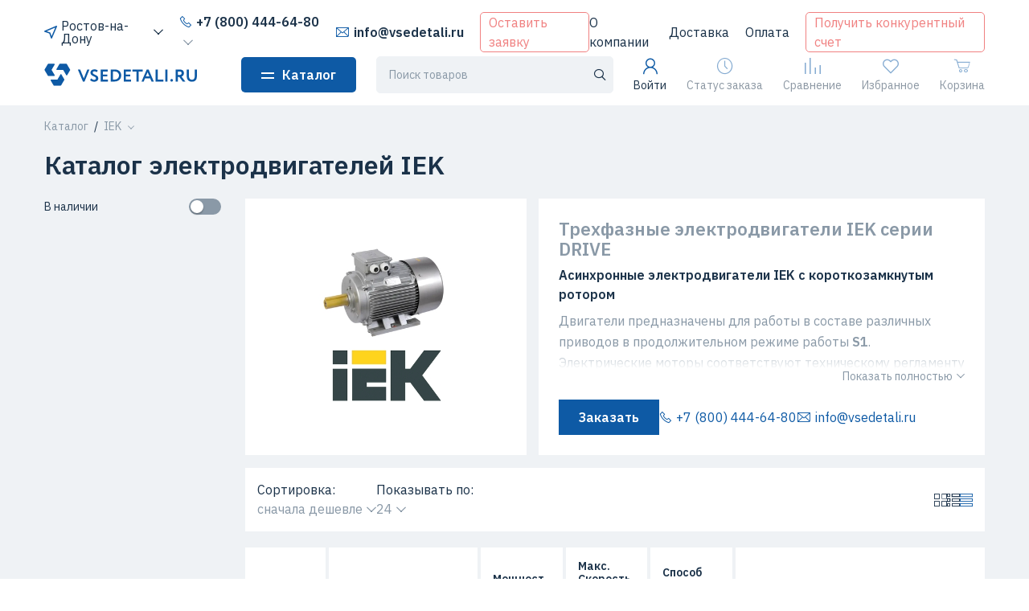

--- FILE ---
content_type: application/javascript; charset=UTF-8
request_url: https://vsedetali.ru/_nuxt/c7a0eec.modern.js
body_size: 8068
content:
(window.webpackJsonp=window.webpackJsonp||[]).push([[7,49,50,187,191,192,228,323],{503:function(t,e,r){var content=r(525);content.__esModule&&(content=content.default),"string"==typeof content&&(content=[[t.i,content,""]]),content.locals&&(t.exports=content.locals);(0,r(8).default)("35c7fe31",content,!0,{sourceMap:!1})},506:function(t,e,r){"use strict";var d=r(2),o=r(513);e.a={mixins:[o.a],fetch(){var t=this;return Object(d.a)((function*(){t.d_page=+(t.initialPage||t.$route.query.page||1),t.d_loading=!0;var e=yield t[t.d_fetchMethodName]({limit:t.d_limit,offset:(t.d_page-1)*t.d_limit});if(t.d_items=e.items,t.d_count=e.count,t.d_loading=!1,t.d_page>1){var r=Math.ceil(t.d_count/t.d_limit);t.d_page>r&&t.throw(404,"Страница №".concat(t.$route.query.page," не найдена"))}}))()},props:{initialPage:{type:Number,default:null}},data(){return{d_page:this.initialPage||1,d_limit:10,d_count:0,d_fetchMethodName:"fetch",d_loading:!1,d_items:[]}}}},512:function(t,e,r){"use strict";r.r(e);var d=r(2),o=r(13);function c(t,e){var r=Object.keys(t);if(Object.getOwnPropertySymbols){var d=Object.getOwnPropertySymbols(t);e&&(d=d.filter((function(e){return Object.getOwnPropertyDescriptor(t,e).enumerable}))),r.push.apply(r,d)}return r}function n(t){for(var e=1;e<arguments.length;e++){var r=null!=arguments[e]?arguments[e]:{};e%2?c(Object(r),!0).forEach((function(e){Object(o.a)(t,e,r[e])})):Object.getOwnPropertyDescriptors?Object.defineProperties(t,Object.getOwnPropertyDescriptors(r)):c(Object(r)).forEach((function(e){Object.defineProperty(t,e,Object.getOwnPropertyDescriptor(r,e))}))}return t}var l={name:"VPagination",inject:{basicTitle:{type:String,default:null}},props:{page:{type:[Number,String],default:1},items:{type:Array,required:!0},limit:{type:[Number,String],default:30},count:{type:Number,required:!0},loading:{type:Boolean,default:!1},fetch:{type:Function,required:!0},scrollAnchor:{type:null,default:null},addPageToTitle:{type:Boolean,default:!1}},head(){if(this.addPageToTitle&&this.basicTitle&&this.page>1&&this.c_countPages>0)return{title:"".concat(this.basicTitle," - страница ").concat(this.page," из ").concat(this.c_countPages)}},computed:{c_pages(){for(var t=[],i=Math.min(this.page+4-1,Math.ceil(this.count/this.limit));t.length<=4&&i>=1;i--)t.splice(0,0,i);return t},c_countPages(){return Math.ceil(this.count/this.limit)},c_links(){return this.c_pages.map((t=>this.$router.resolve({query:n(n({},this.$route.query),{},{page:t>1?t:void 0})}).href))},c_prevLink(){var t=this.c_pages.indexOf(this.page-1);return this.c_links[t]||""},c_nextLink(){var t=this.c_pages.indexOf(this.page+1);return this.c_links[t]||""},c_canShowMore(){return this.c_pages.length&&this.page!==this.c_pages[this.c_pages.length-1]}},methods:{more(){this.goToPage(this.page+1,!1)},goToPage(t){var e=arguments,r=this;return Object(d.a)((function*(){var d=!(e.length>1&&void 0!==e[1])||e[1],o=!(e.length>2&&void 0!==e[2])||e[2];r.$router.push({query:n(n({},r.$route.query),{},{page:t>1?t:void 0}),hash:r.$route.hash}),d&&(r.$emit("update:items",[]),r.scrollAnchor&&o&&r.scrollAnchor.scrollIntoView()),r.$emit("update:loading",!0),r.$emit("update:page",t);var c=yield r.fetch({offset:(t-1)*r.limit,limit:r.limit});r.$emit("update:count",c.count),r.$emit("update:items",r.items.concat(c.items)),r.$emit("update:loading",!1)}))()},reload(){this.goToPage(1,!0,!0)}}},_=l,f=(r(524),r(3)),component=Object(f.a)(_,(function(){var t=this,e=t._self._c;return t.loading?e("loading-component"):t.c_pages.length>1?e("div",{directives:[{name:"show",rawName:"v-show",value:t.count,expression:"count"}],staticClass:"pagination"},[t.c_canShowMore?e("div",{staticClass:"link link_underlined pagination__more",attrs:{role:"button"},on:{click:t.more}},[t._v("\n        Показать еще\n    ")]):t._e(),t._v(" "),e("div",{staticClass:"pagination__items",attrs:{title:"Всего страниц: ".concat(t.c_countPages)}},[e("a",{staticClass:"icon-arrow-left pagination__item",class:{pagination__item_disabled:!t.c_prevLink},attrs:{href:t.c_prevLink},on:{click:function(e){return e.preventDefault(),t.goToPage(t.page-1,!0)}}}),t._v(" "),t._l(t.c_pages,(function(i){return e("a",{key:i,staticClass:"pagination__item",class:{pagination__item_active:t.page===i},on:{click:function(e){return e.preventDefault(),t.goToPage(i,!0)}}},[t._v("\n            "+t._s(i)+"\n        ")])})),t._v(" "),e("a",{staticClass:"icon-arrow-right pagination__item",class:{pagination__item_disabled:!t.c_nextLink},attrs:{href:t.c_nextLink},on:{click:function(e){return e.preventDefault(),t.goToPage(t.page+1,!0)}}})],2)]):t._e()}),[],!1,null,null,null);e.default=component.exports;installComponents(component,{LoadingComponent:r(41).default})},513:function(t,e,r){"use strict";e.a={methods:{throw(code,t){throw new Error(t)}}}},524:function(t,e,r){"use strict";r(503)},525:function(t,e,r){var d=r(7)((function(i){return i[1]}));d.push([t.i,".pagination{align-items:center;display:flex}@media(max-width:1259.98px){.pagination{display:block}.pagination__more{background:#0e5aa5;border:none;color:#fff;margin-bottom:15px;padding:11px;text-align:center;width:100%}.pagination__more:hover{color:#fff}}.pagination__items{display:grid;grid-auto-columns:46px;grid-auto-flow:column;grid-template-columns:repeat(auto-fit,minmax(46px,auto));grid-template-rows:46px;margin-left:auto}.pagination__item{align-items:center;background:#fff;border:1px solid #eff2f5;color:#1b3249;cursor:pointer;display:flex;font-size:14px;height:46px;justify-content:center}.pagination__item:hover{background:#e6e6e6;-webkit-text-decoration:none;text-decoration:none}.pagination__item.pagination__item_active{border-bottom:2px solid #0e5aa5;color:#0e5aa5;pointer-events:none}.pagination__item.pagination__item_disabled{color:rgba(27,50,73,.2);pointer-events:none}.pagination__item+.pagination__item{border-left:none}",""]),d.locals={},t.exports=d},581:function(t,e,r){"use strict";r.r(e);var d={name:"ProductCard",props:{product:{type:Object,required:!0},allowEdit:{type:Boolean,default:!1}},computed:{c_limitedName(){return this.product.name.length<90?this.product.name:this.product.name.substring(0,90)+"..."}}},o=r(3),component=Object(o.a)(d,(function(){var t=this,e=t._self._c;return e("div",{staticClass:"product-card"},[e("div",{staticClass:"product-card__body"},[e("div",{staticClass:"product-card__image-wrap"},[e("nuxt-link",{staticClass:"h-100",attrs:{to:"/products/".concat(t.product.slug)}},[e("attachment",{staticClass:"product-card__image",attrs:{alt:t.product.name,attachment:t.product.images[0],fallback:"/products/no-image.svg"}})],1),t._v(" "),e("div",{staticClass:"product-card-hover"},[e("product-card-actions",{staticClass:"product-card-hover__actions",attrs:{product:t.product}}),t._v(" "),e("div",{staticClass:"table table_attrs product-card-hover__table"},t._l(t.product.attributes,(function(r){return e("div",{key:r.attribute.id,staticClass:"table__row"},[e("div",[t._v(t._s(r.attribute.name))]),t._v(" "),e("div",[t._v(t._s(r.value)+" "+t._s(r.attribute.unit))])])})),0)],1)],1),t._v(" "),e("div",{staticClass:"product-card__header"},[e("div",{staticClass:"product-card__code"},[t._v("\n                "+t._s(t.product.code)+"\n            ")]),t._v(" "),!t.product.inStock||null!=t.product.category.active&&1!=t.product.category.active?e("div",{staticClass:"text-icon text-danger"},[e("i",{staticClass:"icon-mark-circle product-card__stock-icon text-danger"}),t._v(" Под заказ\n            ")]):e("div",{staticClass:"text-icon"},[e("i",{staticClass:"icon-mark-circle product-card__stock-icon"}),t._v(" В наличии\n            ")])]),t._v(" "),e("nuxt-link",{staticClass:"product-card__name mb-2",attrs:{to:"/products/".concat(t.product.slug)}},[t._v("\n            "+t._s(t.c_limitedName)+"\n        ")])],1),t._v(" "),t.allowEdit||null!=t.product.category.active&&1!=t.product.category.active?e("lazy-admin-product-card-controls",{staticClass:"product-card__controls",attrs:{product:t.product,offer:t.product.primaryOffer}}):e("product-card-controls",{staticClass:"product-card__controls",attrs:{product:t.product,offer:t.product.primaryOffer}})],1)}),[],!1,null,"aa223170",null);e.default=component.exports;installComponents(component,{Attachment:r(62).default,ProductCardActions:r(571).default,ProductCardControls:r(576).default})},586:function(t,e,r){var content=r(625);content.__esModule&&(content=content.default),"string"==typeof content&&(content=[[t.i,content,""]]),content.locals&&(t.exports=content.locals);(0,r(8).default)("101a1755",content,!0,{sourceMap:!1})},589:function(t,e,r){var content=r(632);content.__esModule&&(content=content.default),"string"==typeof content&&(content=[[t.i,content,""]]),content.locals&&(t.exports=content.locals);(0,r(8).default)("0b88d01e",content,!0,{sourceMap:!1})},594:function(t,e,r){var content=r(638);content.__esModule&&(content=content.default),"string"==typeof content&&(content=[[t.i,content,""]]),content.locals&&(t.exports=content.locals);(0,r(8).default)("7c04a34a",content,!0,{sourceMap:!1})},596:function(t,e,r){"use strict";r.r(e);var d={name:"ProductCardSkeleton",props:{layout:{type:String,default:"grid"}}},o=(r(624),r(3)),component=Object(o.a)(d,(function(){var t=this,e=t._self._c;return e("el-skeleton",{staticClass:"product-card",class:"product-card_".concat(t.layout),attrs:{animated:""},scopedSlots:t._u([{key:"template",fn:function(){return[e("div",{staticClass:"product-card__image-wrap"},[e("el-skeleton-item",{staticClass:"product-card__image",attrs:{variant:"image"}})],1),t._v(" "),e("div",{staticClass:"product-card__body"},[e("div",{staticClass:"product-card__header mb-3"},[e("el-skeleton-item",{staticClass:"mr-3"}),t._v(" "),e("el-skeleton-item",{staticClass:"ml-3"})],1),t._v(" "),e("el-skeleton-item"),t._v(" "),e("el-skeleton-item",{staticClass:"mt-2"}),t._v(" "),"table"!==t.layout?e("el-skeleton-item",{staticClass:"mt-4",staticStyle:{height:"100px"}}):t._e()],1)]},proxy:!0}])})}),[],!1,null,"12e9e48a",null);e.default=component.exports},599:function(t,e,r){"use strict";r.r(e);var d=r(264),o={name:"AdminProductCardControls",mixins:[r(46).a],props:{product:{type:Object,required:!0},offer:{type:Object,default:null},compact:{type:Boolean,default:!1}},computed:{c_url(){return this.product.productGroupId?"/admin/product-groups/".concat(this.product.productGroupId,"/edit"):"/admin/products/".concat(this.product.slug,"/edit")},c_preferredOffer(){return this.product.offers.length?this.product.offers[0]:null},c_price(){return Object(d.a)(this.offer.price)}},methods:{onDuplicate(){this.$router.push({name:"admin.products.create",params:{duplicate:this.product.id,type:this.product.productGroupId?"group":"product"}})}}},c=(r(637),r(3)),component=Object(c.a)(o,(function(){var t=this,e=t._self._c;return e("div",{staticClass:"admin-product-card-controls"},[e("div",{staticClass:"admin-product-card-controls__attrs"},[e("div",{staticClass:"admin-product-card-controls__price"},[t.offer?[t.offer.price?[e("span",{staticClass:"admin-product-card-controls__price-value"},[t._v(t._s(t.c_price))]),t._v(" ₽/"+t._s(t.product.unit)+"\n                ")]:e("span",{staticClass:"admin-product-card-controls__price-value"},[t._v("По запросу")])]:[t._v("\n                Под заказ\n            ")]],2),t._v(" "),e("div",{staticClass:"text-icon",attrs:{role:"button"}},[e("i",{staticClass:"text-primary icon-star"}),t._v(" "+t._s(t.product.rating)+"\n        ")]),t._v(" "),e("div",{staticClass:"text-icon",attrs:{role:"button"}},[e("i",{staticClass:"text-primary icon-comment"}),t._v(" "+t._s(t.product.reviewsCount)+"\n        ")])]),t._v(" "),t.can("products.edit")?e("div",{staticClass:"d-flex"},[e("v-button",{staticClass:"w-100 mr-3",attrs:{tag:"nuxt-link",to:t.c_url,schema:"light"}},[t._v("\n            Редактировать\n        ")]),t._v(" "),e("v-button",{attrs:{schema:"light",square:"44",outline:"",title:"Дублировать товар"},nativeOn:{click:function(e){return t.onDuplicate.apply(null,arguments)}}},[e("i",{staticClass:"icon-copy h5 mb-0"})])],1):t._e()])}),[],!1,null,"dd083138",null);e.default=component.exports;installComponents(component,{VButton:r(37).default})},602:function(t,e,r){var content=r(654);content.__esModule&&(content=content.default),"string"==typeof content&&(content=[[t.i,content,""]]),content.locals&&(t.exports=content.locals);(0,r(8).default)("4546847d",content,!0,{sourceMap:!1})},603:function(t,e,r){var content=r(656);content.__esModule&&(content=content.default),"string"==typeof content&&(content=[[t.i,content,""]]),content.locals&&(t.exports=content.locals);(0,r(8).default)("4603739e",content,!0,{sourceMap:!1})},608:function(t,e,r){"use strict";r.r(e);var d=r(2),o=r(264),c=r(147),n={name:"ProductCardRow",props:{product:{type:Object,required:!0},allowEdit:{type:Boolean,default:!1},primaryAttributes:{type:Array,default:()=>[]}},computed:{c_price(){return Object(o.a)(this.product.primaryOffer.price)}},methods:{getAttrValue(t){var e,r;return null!==(e=null===(r=this.product.attributes.find((i=>i.attribute.id===t)))||void 0===r?void 0:r.value)&&void 0!==e?e:"-"},updateCart:r.n(c)()(Object(d.a)((function*(){try{yield this.$store.dispatch("cart/updateItem",{offerId:this.product.primaryOffer.id,count:1})}catch(e){var t;"NoStock"===(null===(t=e.data)||void 0===t?void 0:t.error)&&this.$notify({content:"Недостаточно товара в наличии."})}})),300)}},l=(r(655),r(3)),component=Object(l.a)(n,(function(){var t=this,e=t._self._c;return e("div",{staticClass:"product-card-row"},[e("div",{staticClass:"product-card-row__info"},[e("nuxt-link",{staticClass:"product-card-row__section",attrs:{to:"/products/".concat(t.product.slug)}},[e("attachment",{staticClass:"product-card__image",attrs:{alt:t.product.name,attachment:t.product.images[0],fallback:"/products/no-image.svg"}})],1),t._v(" "),e("nuxt-link",{staticClass:"product-card-row__section product-card-row__section_name link link_primary",attrs:{to:"/products/".concat(t.product.slug)}},[t._v("\n            "+t._s(t.product.name)+"\n        ")]),t._v(" "),e("div",{staticClass:"product-card-row__attributes"},[t._l(t.primaryAttributes,(function(r){return e("div",{key:r.id,staticClass:"product-card-row__section"},[e("div",[t._v(t._s(t.getAttrValue(r.id)))])])})),t._v(" "),t.primaryAttributes.length?t._e():e("div",{staticClass:"product-card-row__section"})],2)],1),t._v(" "),t.$store.state.media.lg?e("div",{staticClass:"product-card-row__section"},[t.allowEdit?e("admin-product-card-controls",{staticClass:"advanced-product-card__controls",attrs:{product:t.product,offer:t.product.primaryOffer}}):e("product-card-controls",{staticClass:"advanced-product-card__controls",attrs:{product:t.product,offer:t.product.primaryOffer}})],1):e("div",{staticClass:"product-card-row__section justify-content-between"},[e("div",{staticClass:"product-card-controls__price"},[t.product.primaryOffer?[t.product.primaryOffer.price?[e("span",{staticClass:"product-card-controls__price-value font-weight-bold"},[t._v(t._s(t.c_price))]),t._v(" ₽\n                ")]:e("span",{staticClass:"product-card-controls__price-value"},[t._v("По запросу")])]:[t._v("\n                Под заказ\n            ")]],2),t._v(" "),e("v-button",{attrs:{square:t.$store.state.media.lg?30:25},nativeOn:{click:function(e){return e.preventDefault(),t.updateCart.apply(null,arguments)}}},[e("i",{staticClass:"icon-cart"})])],1)])}),[],!1,null,"4c7070ac",null);e.default=component.exports;installComponents(component,{Attachment:r(62).default,ProductCardControls:r(576).default,AdminProductCardControls:r(599).default,VButton:r(37).default})},610:function(t,e,r){"use strict";r.r(e);var d=r(13),o=r(2),c=(r(75),r(535),r(24),r(38),r(78),r(506)),n=r(147),l=r.n(n),_=r(581),f=r(662),m=r(608);function v(t,e){var r=Object.keys(t);if(Object.getOwnPropertySymbols){var d=Object.getOwnPropertySymbols(t);e&&(d=d.filter((function(e){return Object.getOwnPropertyDescriptor(t,e).enumerable}))),r.push.apply(r,d)}return r}function h(t){for(var e=1;e<arguments.length;e++){var r=null!=arguments[e]?arguments[e]:{};e%2?v(Object(r),!0).forEach((function(e){Object(d.a)(t,e,r[e])})):Object.getOwnPropertyDescriptors?Object.defineProperties(t,Object.getOwnPropertyDescriptors(r)):v(Object(r)).forEach((function(e){Object.defineProperty(t,e,Object.getOwnPropertyDescriptor(r,e))}))}return t}var y={name:"ProductsTable",mixins:[c.a],props:{layouts:{type:[Array,Boolean],default:()=>["grid","advanced","table","slider"]},filters:{type:Array,default:()=>[]},sorts:{type:Array,default:()=>["price","-price"]},limits:{type:[Array,Boolean],default:()=>[12,24,36]},stock:{type:String,default:void 0},showSearch:{type:Boolean,default:!1},allowEdit:{type:Boolean,default:!1},fetch:{type:Function,default(t){var e=this;return Object(o.a)((function*(){return yield e.$api.products.fetch(t)}))()}},primaryAttributes:{type:Array,default:null},defaultLimit:{type:Number,default:24},defaultSort:{type:String,default:"price"},sliderTitle:{type:String,default:void 0},defaultLayout:{type:String,default:"grid"}},data(){var t=this.$route.query.categories?this.$store.getters["categories/whereIdIn"](this.$route.query.categories.split("|")):[],e=this.$route.query.brands?this.$route.query.brands.split("|"):[];return{d_fetchMethodName:"fetchWrap",d_limit:+this.$route.query.limit||this.defaultLimit,d_sort:this.$route.query.sort||this.defaultSort,d_searchQuery:this.$route.query.search,d_layout:this.$store.state.media.lg?this.defaultLayout:"grid",d_exactSearch:!0,d_categories:t,d_brands:e,d_stock:this.stock,d_duplicates:!!this.$route.query.duplicates||void 0}},computed:{c_primaryAttributes(){var t=this.primaryAttributes;if(!t){var e=this.d_items.reduce(((t,e)=>{var r;return null===(r=e.attributes)||void 0===r||r.forEach((e=>{var r;t.attributes.push(e.attribute),t.counts[e.attribute.id]=(null!==(r=t.counts[e.attribute.id])&&void 0!==r?r:0)+1})),t}),{attributes:[],counts:{}});t=Object.keys(e.counts).filter((t=>e.counts[t]===this.d_items.length)).map((t=>e.attributes.find((e=>e.id===+t))))}return this.$store.state.media.lg?t:t.slice(0,1)},c_productCardComponent(){switch(this.d_layout){case"advanced":return f.default;case"table":return m.default;default:return _.default}}},mounted(){var t=this;this.$watch("d_sort",this.updateQueryAndReload),this.$watch("d_limit",Object(o.a)((function*(){yield t.$router.push({query:h(h({},t.$route.query),{},{page:void 0})},(()=>{t.updateQueryAndReload()}))}))),this.$watch("d_categories",this.updateQueryAndReload),this.$watch("d_brands",this.updateQueryAndReload),this.$watch("d_stock",this.updateQueryAndReload),this.$watch("d_exactSearch",(()=>{this.d_searchQuery&&this.updateQueryAndReload()})),this.$watch("d_duplicates",this.updateQueryAndReload)},methods:{fetchWrap(t){var e=this;return Object(o.a)((function*(){var r,d;return!e.d_searchQuery||e.d_exactSearch?yield e.fetch(h(h({},t),{},{sort:e.d_sort,categoryId:null===(r=e.d_categories)||void 0===r?void 0:r.map((i=>i.id)),search:e.d_searchQuery,duplicates:e.d_duplicates,filters:{brand:e.d_brands.length?e.d_brands:void 0,stock:e.d_stock||void 0}})):yield e.$api.products.search(h(h({},t),{},{sort:e.d_sort,categoryId:null===(d=e.d_categories)||void 0===d?void 0:d.map((i=>i.id)),query:e.d_searchQuery,filters:{brand:e.d_brands.length?e.d_brands:void 0,stock:e.d_stock||void 0}}))}))()},updateQueryAndReload(){var t=this;return Object(o.a)((function*(){yield t.$router.replace({query:h(h({},t.$route.query),{},{sort:t.d_sort===t.defaultSort?void 0:t.d_sort,limit:t.d_limit===t.defaultLimit?void 0:t.d_limit,search:t.d_searchQuery||void 0,categories:t.d_categories.length?t.d_categories.map((i=>i.id)).join("|"):void 0,brands:t.d_brands.length?t.d_brands.join("|"):void 0,duplicates:t.d_duplicates?1:void 0,stock:t.d_stock||void 0})}),yield t.reload()}))()},reload(){var t=this;return Object(o.a)((function*(){t.d_items=[],yield t.$fetch()}))()},debouncedReset:l()(Object(o.a)((function*(){yield this.updateQueryAndReload()})),500)}},x=(r(670),r(3)),component=Object(x.a)(y,(function(){var t=this,e=t._self._c;return t.$fetchState.error?e("component-error",{attrs:{error:t.$fetchState.error}}):"slider"===t.defaultLayout?e("product-slider",{attrs:{items:t.d_items,skeleton:!t.d_items.length&&t.d_loading,title:t.sliderTitle},scopedSlots:t._u([{key:"beforeList",fn:function(){return[t._t("beforeList")]},proxy:!0}],null,!0)}):e("div",{staticClass:"products-table"},[t._t("beforeList"),t._v(" "),e("div",[e("products-table-header",{staticClass:"products-table__header",attrs:{layout:t.d_layout,categories:t.d_categories,brands:t.d_brands,stock:t.d_stock,sort:t.d_sort,limit:t.d_limit,layouts:t.layouts,limits:t.limits,filters:t.filters,sorts:t.sorts},on:{"update:layout":function(e){t.d_layout=e},"update:categories":function(e){t.d_categories=e},"update:brands":function(e){t.d_brands=e},"update:stock":function(e){t.d_stock=e},"update:sort":function(e){t.d_sort=e},"update:limit":function(e){t.d_limit=e}}}),t._v(" "),t.showSearch?e("div",{staticClass:"products-table-search"},[t.showSearch?e("v-search",{staticClass:"products-table-search__input",attrs:{schema:"borderless"},on:{input:t.debouncedReset},model:{value:t.d_searchQuery,callback:function(e){t.d_searchQuery=e},expression:"d_searchQuery"}}):t._e(),t._v(" "),e("v-checkbox",{attrs:{label:"Точный поиск"},model:{value:t.d_exactSearch,callback:function(e){t.d_exactSearch=e},expression:"d_exactSearch"}}),t._v(" "),e("v-checkbox",{attrs:{label:"Дубликаты"},model:{value:t.d_duplicates,callback:function(e){t.d_duplicates=e},expression:"d_duplicates"}})],1):t._e()],1),t._v(" "),e("a",{ref:"anchor",staticStyle:{position:"absolute","margin-top":"-200px"}}),t._v(" "),e("div",{staticClass:"products-table__products",class:"products-table__products_".concat(t.d_layout)},["table"===t.d_layout?e("div",{staticClass:"products-table-attributes"},[e("div",{staticClass:"products-table-attributes__section"},[t._v("\n                Фото\n            ")]),t._v(" "),e("div",{staticClass:"products-table-attributes__section"},[t._v("\n                Название\n            ")]),t._v(" "),e("div",{staticClass:"products-table-attributes__wrap"},[t._l(t.c_primaryAttributes,(function(r){return e("div",{key:r.id,staticClass:"products-table-attributes__section"},[t._v("\n                    "+t._s(r.name)+"\n                ")])})),t._v(" "),t.c_primaryAttributes.length?t._e():e("div",{staticClass:"products-table-attributes__section"})],2),t._v(" "),e("div",{staticClass:"products-table-attributes__section"},[t._v("\n                Цена\n            ")])]):t._e(),t._v(" "),!t.d_items.length&&t.d_loading?t._l(5,(function(i){return e("product-card-skeleton",{key:i,attrs:{layout:t.d_layout}})})):t._e(),t._v(" "),t._t("products",(function(){return t._l(t.d_items,(function(r){return e(t.c_productCardComponent,{key:r.id,tag:"component",attrs:{product:r,"allow-edit":t.allowEdit,"primary-attributes":t.c_primaryAttributes}})}))}),{items:t.d_items,primaryAttributes:t.c_primaryAttributes,layout:t.d_layout})],2),t._v(" "),t.d_loading||t.d_items.length?t._e():e("p",{staticClass:"px-3"},[t._v("\n        Список товаров пуст\n    ")]),t._v(" "),e("v-pagination",{ref:"pagination",attrs:{fetch:t.fetchWrap,count:t.d_count,limit:t.d_limit,items:t.d_items,page:t.d_page,loading:t.d_loading,"scroll-anchor":t.$refs.anchor,"add-page-to-title":!0},on:{"update:count":function(e){t.d_count=e},"update:items":function(e){t.d_items=e},"update:page":function(e){t.d_page=e},"update:loading":function(e){t.d_loading=e}}})],2)}),[],!1,null,"55d113d9",null);e.default=component.exports;installComponents(component,{ComponentError:r(276).default,ProductSlider:r(633).default,ProductsTableHeader:r(679).default,VSearch:r(265).default,VCheckbox:r(104).default,ProductCardSkeleton:r(596).default,VPagination:r(512).default})},612:function(t,e,r){var content=r(671);content.__esModule&&(content=content.default),"string"==typeof content&&(content=[[t.i,content,""]]),content.locals&&(t.exports=content.locals);(0,r(8).default)("3749d150",content,!0,{sourceMap:!1})},624:function(t,e,r){"use strict";r(586)},625:function(t,e,r){var d=r(7)((function(i){return i[1]}));d.push([t.i,".product-card_table[data-v-12e9e48a] .el-skeleton{display:grid;grid-gap:15px;grid-template-columns:70px auto}.product-card_table[data-v-12e9e48a] .el-skeleton .product-card__image-wrap{height:65px;margin:0;padding:0}",""]),d.locals={},t.exports=d},631:function(t,e,r){"use strict";r(589)},632:function(t,e,r){var d=r(7)((function(i){return i[1]}));d.push([t.i,".product-slider__skeleton[data-v-04f7b7ab]{display:grid;grid-gap:4px;grid-auto-flow:column}.product-slider[data-v-04f7b7ab]  .swiper-wrapper{align-items:stretch}.product-slider[data-v-04f7b7ab]  .swiper-slide{height:auto}.product-slider[data-v-04f7b7ab]  .product-card{height:100%}",""]),d.locals={},t.exports=d},633:function(t,e,r){"use strict";r.r(e);var d=r(495),o=r(494);d.a.use([o.a]);var c={name:"ProductSlider",props:{headerTag:{type:String,default:"h3"},title:{type:String,default:null},skeleton:{type:Boolean,default:!1},items:{type:Array,default:()=>[]}},data:()=>({d_slider:null}),computed:{c_skeletonsCount(){return this.$store.state.media.xl?5:this.$store.state.media.lg?4:this.$store.state.media.md?2:1}},mounted(){this.d_slider=new d.a(this.$refs.slider,{spaceBetween:4,slidesPerView:1.2,breakpoints:{768:{slidesPerView:2.3},1260:{slidesPerView:4.3},1660:{slidesPerView:5.3}},navigation:{nextEl:this.$el.querySelector(".icon-arrow-right"),prevEl:this.$el.querySelector(".icon-arrow-left")},observer:!0,loop:!1,observeParents:!0})}},n=(r(631),r(3)),component=Object(n.a)(c,(function(){var t=this,e=t._self._c;return e("section",{staticClass:"product-slider"},[e("slider-header",{ref:"header",attrs:{"header-tag":t.headerTag},scopedSlots:t._u([t.$slots.beforeControls?{key:"beforeControls",fn:function(){return[t._t("beforeControls")]},proxy:!0}:null],null,!0)},[t._v("\n        "+t._s(t.title)+"\n        ")]),t._v(" "),t._t("beforeList"),t._v(" "),t.skeleton?e("div",{staticClass:"product-slider__skeleton"},t._l(t.c_skeletonsCount,(function(i){return e("product-card-skeleton",{key:i})})),1):t._e(),t._v(" "),e("div",{ref:"slider",staticClass:"swiper-container overflow-shadow-fix"},[e("div",{staticClass:"swiper-wrapper"},[t.items?t._l(t.items,(function(t){return e("div",{key:t.id,staticClass:"swiper-slide"},[e("product-card",{attrs:{product:t}})],1)})):t._e()],2)])],2)}),[],!1,null,"04f7b7ab",null);e.default=component.exports;installComponents(component,{SliderHeader:r(270).default,ProductCardSkeleton:r(596).default,ProductCard:r(581).default})},637:function(t,e,r){"use strict";r(594)},638:function(t,e,r){var d=r(7)((function(i){return i[1]}));d.push([t.i,".admin-product-card-controls[data-v-dd083138]{font-size:16px;line-height:18px;width:100%}.admin-product-card-controls__attrs[data-v-dd083138]{display:grid;grid-template-columns:1fr max-content max-content;width:100%;grid-gap:10px;align-items:flex-end;margin-bottom:20px}.admin-product-card-controls__price-value[data-v-dd083138]{font-size:18px;font-weight:700}.admin-product-card-controls__old-price[data-v-dd083138]{color:#8a99a7;margin-bottom:5px;-webkit-text-decoration:line-through;text-decoration:line-through}.product-card__buy-wrap[data-v-dd083138]{align-items:center;display:flex;justify-content:space-between}",""]),d.locals={},t.exports=d},653:function(t,e,r){"use strict";r(602)},654:function(t,e,r){var d=r(7)((function(i){return i[1]}));d.push([t.i,".advanced-product-card[data-v-6d88847b]{display:grid;grid-template-columns:auto 310px;grid-gap:4px;transition:box-shadow .2s ease-in}.advanced-product-card[data-v-6d88847b] .advanced-product-card__controls{background:#fff;padding:25px}@media(max-width:1259.98px){.advanced-product-card[data-v-6d88847b] .advanced-product-card__controls{padding-top:0}}.advanced-product-card[data-v-6d88847b]:hover{box-shadow:0 5px 25px -13px rgba(27,50,73,.25);-webkit-text-decoration:none;text-decoration:none;z-index:1}@media(max-width:1259.98px){.advanced-product-card[data-v-6d88847b]{grid-template-columns:1fr;grid-gap:0}}.advanced-product-card__info[data-v-6d88847b]{background:#fff;display:grid;grid-template-columns:.3fr .7fr;padding:25px;grid-gap:15px}.advanced-product-card__info[data-v-6d88847b]:hover{-webkit-text-decoration:none;text-decoration:none}@media(max-width:1659.98px){.advanced-product-card__info[data-v-6d88847b]{grid-template-columns:.3fr 1fr}}@media(max-width:1259.98px){.advanced-product-card__info[data-v-6d88847b]{grid-template-columns:1fr}}.advanced-product-card__header[data-v-6d88847b]{display:grid;grid-gap:15px;grid-template-columns:auto max-content max-content;margin-bottom:5px}.advanced-product-card__code[data-v-6d88847b]{color:#8a99a7}.advanced-product-card__name[data-v-6d88847b]{display:block;font-weight:700;padding-bottom:30px;-webkit-text-decoration:none;text-decoration:none}@media(max-width:1259.98px){.advanced-product-card__name[data-v-6d88847b]{margin-bottom:0}}.advanced-product-card__attrs[data-v-6d88847b]{font-size:14px}.advanced-product-card__attrs .table__row[data-v-6d88847b]{padding:5px 0}.advanced-product-card__image-wrap[data-v-6d88847b]{padding-top:100%;position:relative}.advanced-product-card__image[data-v-6d88847b]{height:100%;left:0;position:absolute;top:0;width:100%}",""]),d.locals={},t.exports=d},655:function(t,e,r){"use strict";r(603)},656:function(t,e,r){var d=r(7)((function(i){return i[1]}));d.push([t.i,".product-card-row[data-v-4c7070ac]{display:grid;grid-template-columns:auto 310px;grid-template-columns:auto var(--price-col-width,310px);grid-gap:4px;font-size:14px;line-height:1.2;--background:#fff;transition:box-shadow .2s ease-in}.product-card-row[data-v-4c7070ac]:hover{box-shadow:0 5px 25px -13px rgba(27,50,73,.25);-webkit-text-decoration:none;text-decoration:none;z-index:1}@media(max-width:1259.98px){.product-card-row[data-v-4c7070ac]{grid-gap:0;font-size:12px;line-height:14px}}.product-card-row .product-card-row__section[data-v-4c7070ac]{align-items:center;background:var(--background);display:flex;padding:15px;width:100%;word-break:break-word}@media(max-width:1259.98px){.product-card-row .product-card-row__section[data-v-4c7070ac]{padding:5px}}.product-card-row .product-card-row__info[data-v-4c7070ac]{display:grid;grid-template-columns:100px 250px auto;grid-template-columns:100px var(--name-col-width,250px) auto;grid-gap:4px;color:#1b3249;gap:4px;-webkit-text-decoration:none!important;text-decoration:none!important}@media(max-width:1259.98px){.product-card-row .product-card-row__info[data-v-4c7070ac]{grid-gap:0;grid-template-columns:100px 2fr 1fr}}@media(max-width:767.98px){.product-card-row .product-card-row__info[data-v-4c7070ac]{grid-template-columns:50px 2fr 1fr}}.product-card-row .product-card-row__attributes[data-v-4c7070ac]{display:grid;grid-auto-columns:1fr;grid-auto-flow:column;grid-gap:4px}",""]),d.locals={},t.exports=d},662:function(t,e,r){"use strict";r.r(e);var d={name:"AdvancedProductCard",props:{product:{type:Object,required:!0},allowEdit:{type:Boolean,default:!1},target:{type:String,default:"_self"}}},o=(r(653),r(3)),component=Object(o.a)(d,(function(){var t=this,e=t._self._c;return e("div",{staticClass:"advanced-product-card"},[e("div",{staticClass:"advanced-product-card__info"},[e("nuxt-link",{staticClass:"advanced-product-card__image-wrap",attrs:{to:"/products/".concat(t.product.slug),target:t.target}},[e("attachment",{staticClass:"advanced-product-card__image",attrs:{alt:t.product.name,attachment:t.product.images[0]}})],1),t._v(" "),e("div",[e("div",{staticClass:"advanced-product-card__header"},[e("div",{staticClass:"advanced-product-card__code"},[t._v("\n                    "+t._s(t.product.code)+"\n                ")]),t._v(" "),e("product-card-actions",{attrs:{product:t.product}}),t._v(" "),t.product.inStock?e("div",{staticClass:"text-icon"},[e("i",{staticClass:"icon-mark-circle text-primary"}),t._v(" В наличии\n                ")]):e("div",{staticClass:"text-icon text-danger"},[e("i",{staticClass:"icon-mark-circle"}),t._v(" Под заказ\n                ")])],1),t._v(" "),e("nuxt-link",{staticClass:"advanced-product-card__name",attrs:{to:"/products/".concat(t.product.slug),target:t.target}},[t._v("\n                "+t._s(t.product.name)+"\n            ")]),t._v(" "),e("div",{staticClass:"table table_attrs advanced-product-card__attrs"},t._l(t.product.attributes,(function(r){return e("div",{key:r.attribute.id,staticClass:"table__row table__row_always"},[e("div",[t._v(t._s(r.attribute.name))]),t._v(" "),e("div",[t._v(t._s(r.value))])])})),0)],1)],1),t._v(" "),t._t("controls",(function(){return[t.allowEdit?e("admin-product-card-controls",{staticClass:"advanced-product-card__controls",attrs:{product:t.product,offer:t.product.primaryOffer}}):e("product-card-controls",{staticClass:"advanced-product-card__controls",attrs:{product:t.product,offer:t.product.primaryOffer}})]}))],2)}),[],!1,null,"6d88847b",null);e.default=component.exports;installComponents(component,{Attachment:r(62).default,ProductCardActions:r(571).default,ProductCardControls:r(576).default,AdminProductCardControls:r(599).default})},670:function(t,e,r){"use strict";r(612)},671:function(t,e,r){var d=r(7)((function(i){return i[1]}));d.push([t.i,".products-table[data-v-55d113d9]{display:grid;grid-gap:20px}.products-table__products[data-v-55d113d9]{display:grid;grid-gap:4px;grid-template-columns:minmax(300px,100%)}.products-table__products_grid[data-v-55d113d9]{grid-template-columns:repeat(auto-fill,minmax(270px,1fr))}.products-table__products_table[data-v-55d113d9]{--price-col-width:310px;--name-col-width:250px}@media(max-width:1659.98px){.products-table__products_table[data-v-55d113d9]{--name-col-width:185px}}@media(max-width:1259.98px){.products-table__products_table[data-v-55d113d9]{--name-col-width:120px;--price-col-width:110px}}.products-table-attributes[data-v-55d113d9]{grid-gap:4px;display:grid;font-size:14px;font-weight:700;gap:4px;grid-auto-flow:column;grid-template-columns:100px 250px auto 310px;grid-template-columns:100px var(--name-col-width,250px) auto var(--price-col-width,310px);line-height:1.2;position:sticky;top:76px;z-index:2}@media(max-width:1259.98px){.products-table-attributes[data-v-55d113d9]{grid-gap:0;font-size:12px;grid-template-columns:100px 2fr 1fr 110px;grid-template-columns:100px 2fr 1fr var(--price-col-width,110px);line-height:14px;top:60px}}@media(max-width:767.98px){.products-table-attributes[data-v-55d113d9]{grid-template-columns:50px 2fr 1fr 110px;grid-template-columns:50px 2fr 1fr var(--price-col-width,110px)}}.products-table-attributes .products-table-attributes__wrap[data-v-55d113d9]{display:grid;grid-auto-columns:1fr;grid-gap:4px;grid-auto-flow:column;word-break:break-word}@media(max-width:1259.98px){.products-table-attributes .products-table-attributes__wrap[data-v-55d113d9]{grid-gap:0}}.products-table-attributes .products-table-attributes__section[data-v-55d113d9]{align-items:center;background:#fff;display:flex;padding:15px;width:100%}@media(max-width:1259.98px){.products-table-attributes .products-table-attributes__section[data-v-55d113d9]{padding:5px}}.products-table-search[data-v-55d113d9]{align-items:center;display:flex;gap:15px;white-space:nowrap}@media(max-width:767.98px){.products-table-search[data-v-55d113d9]{align-items:flex-start;flex-direction:column}}.products-table-search .products-table-search__input[data-v-55d113d9]{margin-top:4px;width:100%}",""]),d.locals={},t.exports=d}}]);

--- FILE ---
content_type: application/javascript; charset=UTF-8
request_url: https://vsedetali.ru/_nuxt/9d2a1c4.modern.js
body_size: 1552
content:
(window.webpackJsonp=window.webpackJsonp||[]).push([[434],{1129:function(t,e,n){"use strict";e.__esModule=!0;n(152);e.default={mounted:function(){},methods:{getMigratingConfig:function(){return{props:{},events:{}}}}}},634:function(t,e,n){"use strict";e.__esModule=!0,e.isInContainer=e.getScrollContainer=e.isScroll=e.getStyle=e.once=e.off=e.on=void 0;var o="function"==typeof Symbol&&"symbol"==typeof Symbol.iterator?function(t){return typeof t}:function(t){return t&&"function"==typeof Symbol&&t.constructor===Symbol&&t!==Symbol.prototype?"symbol":typeof t};e.hasClass=S,e.addClass=function(t,e){if(!t)return;for(var n=t.className,o=(e||"").split(" "),i=0,r=o.length;i<r;i++){var c=o[i];c&&(t.classList?t.classList.add(c):S(t,c)||(n+=" "+c))}t.classList||t.setAttribute("class",n)},e.removeClass=function(t,e){if(!t||!e)return;for(var n=e.split(" "),o=" "+t.className+" ",i=0,r=n.length;i<r;i++){var c=n[i];c&&(t.classList?t.classList.remove(c):S(t,c)&&(o=o.replace(" "+c+" "," ")))}t.classList||t.setAttribute("class",y(o))},e.setStyle=function t(element,e,n){if(!element||!e)return;if("object"===(void 0===e?"undefined":o(e)))for(var r in e)e.hasOwnProperty(r)&&t(element,r,e[r]);else"opacity"===(e=v(e))&&m<9?element.style.filter=isNaN(n)?"":"alpha(opacity="+100*n+")":element.style[e]=n};var r,c=n(4);var l=((r=c)&&r.__esModule?r:{default:r}).default.prototype.$isServer,f=/([\:\-\_]+(.))/g,d=/^moz([A-Z])/,m=l?0:Number(document.documentMode),y=function(t){return(t||"").replace(/^[\s\uFEFF]+|[\s\uFEFF]+$/g,"")},v=function(t){return t.replace(f,(function(t,e,n,o){return o?n.toUpperCase():n})).replace(d,"Moz$1")},h=e.on=!l&&document.addEventListener?function(element,t,e){element&&t&&e&&element.addEventListener(t,e,!1)}:function(element,t,e){element&&t&&e&&element.attachEvent("on"+t,e)},w=e.off=!l&&document.removeEventListener?function(element,t,e){element&&t&&element.removeEventListener(t,e,!1)}:function(element,t,e){element&&t&&element.detachEvent("on"+t,e)};e.once=function(t,e,n){h(t,e,(function o(){n&&n.apply(this,arguments),w(t,e,o)}))};function S(t,e){if(!t||!e)return!1;if(-1!==e.indexOf(" "))throw new Error("className should not contain space.");return t.classList?t.classList.contains(e):(" "+t.className+" ").indexOf(" "+e+" ")>-1}var C=e.getStyle=m<9?function(element,t){if(!l){if(!element||!t)return null;"float"===(t=v(t))&&(t="styleFloat");try{if("opacity"===t)try{return element.filters.item("alpha").opacity/100}catch(t){return 1}return element.style[t]||element.currentStyle?element.currentStyle[t]:null}catch(e){return element.style[t]}}}:function(element,t){if(!l){if(!element||!t)return null;"float"===(t=v(t))&&(t="cssFloat");try{var e=document.defaultView.getComputedStyle(element,"");return element.style[t]||e?e[t]:null}catch(e){return element.style[t]}}};var E=e.isScroll=function(t,e){if(!l)return C(t,null!=e?e?"overflow-y":"overflow-x":"overflow").match(/(scroll|auto|overlay)/)};e.getScrollContainer=function(t,e){if(!l){for(var n=t;n;){if([window,document,document.documentElement].includes(n))return window;if(E(n,e))return n;n=n.parentNode}return n}},e.isInContainer=function(t,e){if(l||!t||!e)return!1;var n=t.getBoundingClientRect(),o=void 0;return o=[window,document,document.documentElement,null,void 0].includes(e)?{top:0,right:window.innerWidth,bottom:window.innerHeight,left:0}:e.getBoundingClientRect(),n.top<o.bottom&&n.bottom>o.top&&n.right>o.left&&n.left<o.right}},801:function(t,e,n){"use strict";function o(t,e,n){this.$children.forEach((function(r){r.$options.componentName===t?r.$emit.apply(r,[e].concat(n)):o.apply(r,[t,e].concat([n]))}))}e.__esModule=!0,e.default={methods:{dispatch:function(t,e,n){for(var o=this.$parent||this.$root,r=o.$options.componentName;o&&(!r||r!==t);)(o=o.$parent)&&(r=o.$options.componentName);o&&o.$emit.apply(o,[e].concat(n))},broadcast:function(t,e,n){o.call(this,t,e,n)}}}},805:function(t,e,n){"use strict";e.__esModule=!0,e.default=function(t){for(var i=1,e=arguments.length;i<e;i++){var source=arguments[i]||{};for(var n in source)if(source.hasOwnProperty(n)){var o=source[n];void 0!==o&&(t[n]=o)}}return t}}}]);